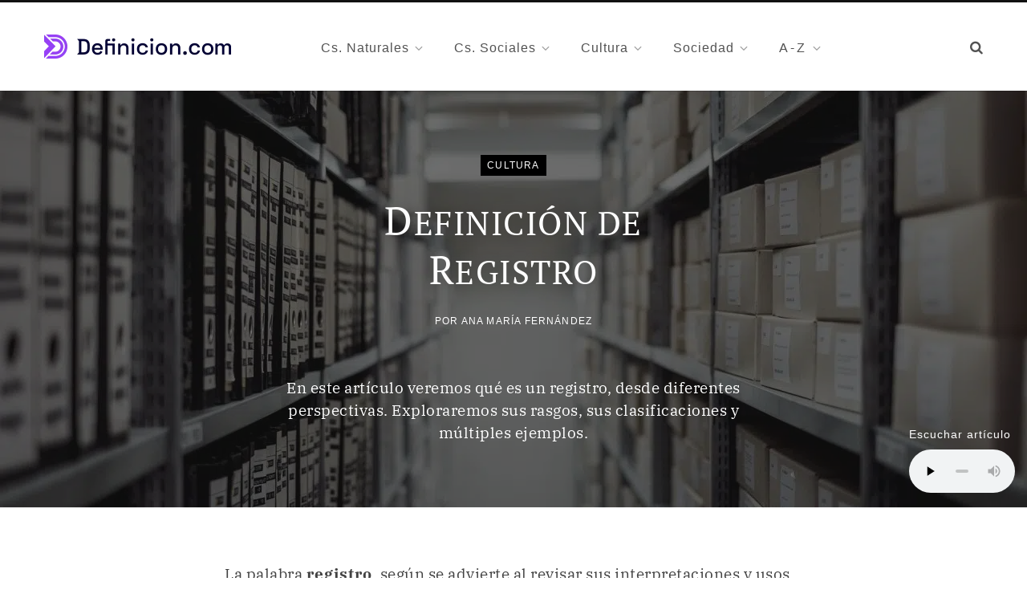

--- FILE ---
content_type: text/html; charset=UTF-8
request_url: https://definicion.com/registro/
body_size: 16215
content:
<!DOCTYPE html>
<html lang="es">

<head>

	<meta charset="UTF-8" />
	<meta http-equiv="x-ua-compatible" content="ie=edge" />
	<meta name="viewport" content="width=device-width, initial-scale=1" />
	<link rel="profile" href="https://gmpg.org/xfn/11" />
	
	<link media="all" href="https://definicion.com/wp-content/cache/autoptimize/css/autoptimize_24ffbaa42c2870fcecf23326e5a0e1e7.css" rel="stylesheet"><title>Definición de registro. Tipos, rasgos y ejemplos</title><link rel="preload" as="font" href="https://definicion.com/wp-content/themes/contentberg/css/icons/fonts/ts-icons.woff2?v1" type="font/woff2" crossorigin="anonymous" />
<meta name='robots' content='max-image-preview:large' />
<style id='wp-img-auto-sizes-contain-inline-css' type='text/css'>
img:is([sizes=auto i],[sizes^="auto," i]){contain-intrinsic-size:3000px 1500px}
/*# sourceURL=wp-img-auto-sizes-contain-inline-css */
</style>




<style id='contentberg-core-inline-css' type='text/css'>
blockquote,
.archive-head .description,
.text,
.post-content,
.entry-content,
.textwidget
 { font-family: "IBM Plex Serif", Georgia, serif; }
.post-title,
.post-title-alt { font-family: "PT Serif", Georgia, serif; }


/*# sourceURL=contentberg-core-inline-css */
</style>



<script type="text/javascript" src="https://definicion.com/wp-includes/js/jquery/jquery.min.js?ver=3.7.1" id="jquery-core-js"></script>


<link rel="canonical" href="https://definicion.com/registro/" />
    <link rel="preload" href="https://definicion.com/wp-content/themes/definicion/fonts/ibmplexserif400.woff2" as="font" type="font/woff2" crossorigin="anonymous">
    <link rel="preload" href="https://definicion.com/wp-content/themes/definicion/fonts/ibmplexserif700.woff2" as="font" type="font/woff2" crossorigin="anonymous">
    <link rel="preload" href="https://definicion.com/wp-content/themes/definicion/fonts/ptserif400.woff2" as="font" type="font/woff2" crossorigin="anonymous">
    <meta name="description" content="En este artículo veremos qué es un registro, desde diferentes perspectivas. Exploraremos sus rasgos, sus clasificaciones y múltiples ejemplos." />
<script>var Sphere_Plugin = {"ajaxurl":"https:\/\/definicion.com\/wp-admin\/admin-ajax.php"};</script>
		<script>
		var BunyadSchemeKey = 'bunyad-scheme';
		(() => {
			const d = document.documentElement;
			const c = d.classList;
			var scheme = localStorage.getItem(BunyadSchemeKey);
			
			if (scheme) {
				d.dataset.origClass = c;
				scheme === 'dark' ? c.remove('s-light', 'site-s-light') : c.remove('s-dark', 'site-s-dark');
				c.add('site-s-' + scheme, 's-' + scheme);
			}
		})();
		</script>
		<link rel="preconnect dns-prefetch" href="https://www.googletagmanager.com">

<!-- Google tag (gtag.js) -->
<script async src="https://www.googletagmanager.com/gtag/js?id=G-K2S7Y3NRG7"></script>
<script>
  window.dataLayer = window.dataLayer || [];
  function gtag(){dataLayer.push(arguments);}
  gtag('js', new Date());

  gtag('config', 'G-K2S7Y3NRG7');
</script>

        <script async src="https://definicion.com/wp-content/cache/autoptimize/js/autoptimize_single_653174a7964a92be57c42016461d1bcf.js"></script>
<link rel="icon" href="https://definicion.com/wp-content/uploads/2021/11/cropped-favicon-big-150x150.png" sizes="32x32" />
<link rel="icon" href="https://definicion.com/wp-content/uploads/2021/11/cropped-favicon-big-300x300.png" sizes="192x192" />
<link rel="apple-touch-icon" href="https://definicion.com/wp-content/uploads/2021/11/cropped-favicon-big-300x300.png" />
<meta name="msapplication-TileImage" content="https://definicion.com/wp-content/uploads/2021/11/cropped-favicon-big-300x300.png" />

<style id='wp-block-heading-inline-css' type='text/css'>
h1:where(.wp-block-heading).has-background,h2:where(.wp-block-heading).has-background,h3:where(.wp-block-heading).has-background,h4:where(.wp-block-heading).has-background,h5:where(.wp-block-heading).has-background,h6:where(.wp-block-heading).has-background{padding:1.25em 2.375em}h1.has-text-align-left[style*=writing-mode]:where([style*=vertical-lr]),h1.has-text-align-right[style*=writing-mode]:where([style*=vertical-rl]),h2.has-text-align-left[style*=writing-mode]:where([style*=vertical-lr]),h2.has-text-align-right[style*=writing-mode]:where([style*=vertical-rl]),h3.has-text-align-left[style*=writing-mode]:where([style*=vertical-lr]),h3.has-text-align-right[style*=writing-mode]:where([style*=vertical-rl]),h4.has-text-align-left[style*=writing-mode]:where([style*=vertical-lr]),h4.has-text-align-right[style*=writing-mode]:where([style*=vertical-rl]),h5.has-text-align-left[style*=writing-mode]:where([style*=vertical-lr]),h5.has-text-align-right[style*=writing-mode]:where([style*=vertical-rl]),h6.has-text-align-left[style*=writing-mode]:where([style*=vertical-lr]),h6.has-text-align-right[style*=writing-mode]:where([style*=vertical-rl]){rotate:180deg}
/*# sourceURL=https://definicion.com/wp-includes/blocks/heading/style.min.css */
</style>
<style id='wp-block-image-inline-css' type='text/css'>
.wp-block-image>a,.wp-block-image>figure>a{display:inline-block}.wp-block-image img{box-sizing:border-box;height:auto;max-width:100%;vertical-align:bottom}@media not (prefers-reduced-motion){.wp-block-image img.hide{visibility:hidden}.wp-block-image img.show{animation:show-content-image .4s}}.wp-block-image[style*=border-radius] img,.wp-block-image[style*=border-radius]>a{border-radius:inherit}.wp-block-image.has-custom-border img{box-sizing:border-box}.wp-block-image.aligncenter{text-align:center}.wp-block-image.alignfull>a,.wp-block-image.alignwide>a{width:100%}.wp-block-image.alignfull img,.wp-block-image.alignwide img{height:auto;width:100%}.wp-block-image .aligncenter,.wp-block-image .alignleft,.wp-block-image .alignright,.wp-block-image.aligncenter,.wp-block-image.alignleft,.wp-block-image.alignright{display:table}.wp-block-image .aligncenter>figcaption,.wp-block-image .alignleft>figcaption,.wp-block-image .alignright>figcaption,.wp-block-image.aligncenter>figcaption,.wp-block-image.alignleft>figcaption,.wp-block-image.alignright>figcaption{caption-side:bottom;display:table-caption}.wp-block-image .alignleft{float:left;margin:.5em 1em .5em 0}.wp-block-image .alignright{float:right;margin:.5em 0 .5em 1em}.wp-block-image .aligncenter{margin-left:auto;margin-right:auto}.wp-block-image :where(figcaption){margin-bottom:1em;margin-top:.5em}.wp-block-image.is-style-circle-mask img{border-radius:9999px}@supports ((-webkit-mask-image:none) or (mask-image:none)) or (-webkit-mask-image:none){.wp-block-image.is-style-circle-mask img{border-radius:0;-webkit-mask-image:url('data:image/svg+xml;utf8,<svg viewBox="0 0 100 100" xmlns="http://www.w3.org/2000/svg"><circle cx="50" cy="50" r="50"/></svg>');mask-image:url('data:image/svg+xml;utf8,<svg viewBox="0 0 100 100" xmlns="http://www.w3.org/2000/svg"><circle cx="50" cy="50" r="50"/></svg>');mask-mode:alpha;-webkit-mask-position:center;mask-position:center;-webkit-mask-repeat:no-repeat;mask-repeat:no-repeat;-webkit-mask-size:contain;mask-size:contain}}:root :where(.wp-block-image.is-style-rounded img,.wp-block-image .is-style-rounded img){border-radius:9999px}.wp-block-image figure{margin:0}.wp-lightbox-container{display:flex;flex-direction:column;position:relative}.wp-lightbox-container img{cursor:zoom-in}.wp-lightbox-container img:hover+button{opacity:1}.wp-lightbox-container button{align-items:center;backdrop-filter:blur(16px) saturate(180%);background-color:#5a5a5a40;border:none;border-radius:4px;cursor:zoom-in;display:flex;height:20px;justify-content:center;opacity:0;padding:0;position:absolute;right:16px;text-align:center;top:16px;width:20px;z-index:100}@media not (prefers-reduced-motion){.wp-lightbox-container button{transition:opacity .2s ease}}.wp-lightbox-container button:focus-visible{outline:3px auto #5a5a5a40;outline:3px auto -webkit-focus-ring-color;outline-offset:3px}.wp-lightbox-container button:hover{cursor:pointer;opacity:1}.wp-lightbox-container button:focus{opacity:1}.wp-lightbox-container button:focus,.wp-lightbox-container button:hover,.wp-lightbox-container button:not(:hover):not(:active):not(.has-background){background-color:#5a5a5a40;border:none}.wp-lightbox-overlay{box-sizing:border-box;cursor:zoom-out;height:100vh;left:0;overflow:hidden;position:fixed;top:0;visibility:hidden;width:100%;z-index:100000}.wp-lightbox-overlay .close-button{align-items:center;cursor:pointer;display:flex;justify-content:center;min-height:40px;min-width:40px;padding:0;position:absolute;right:calc(env(safe-area-inset-right) + 16px);top:calc(env(safe-area-inset-top) + 16px);z-index:5000000}.wp-lightbox-overlay .close-button:focus,.wp-lightbox-overlay .close-button:hover,.wp-lightbox-overlay .close-button:not(:hover):not(:active):not(.has-background){background:none;border:none}.wp-lightbox-overlay .lightbox-image-container{height:var(--wp--lightbox-container-height);left:50%;overflow:hidden;position:absolute;top:50%;transform:translate(-50%,-50%);transform-origin:top left;width:var(--wp--lightbox-container-width);z-index:9999999999}.wp-lightbox-overlay .wp-block-image{align-items:center;box-sizing:border-box;display:flex;height:100%;justify-content:center;margin:0;position:relative;transform-origin:0 0;width:100%;z-index:3000000}.wp-lightbox-overlay .wp-block-image img{height:var(--wp--lightbox-image-height);min-height:var(--wp--lightbox-image-height);min-width:var(--wp--lightbox-image-width);width:var(--wp--lightbox-image-width)}.wp-lightbox-overlay .wp-block-image figcaption{display:none}.wp-lightbox-overlay button{background:none;border:none}.wp-lightbox-overlay .scrim{background-color:#fff;height:100%;opacity:.9;position:absolute;width:100%;z-index:2000000}.wp-lightbox-overlay.active{visibility:visible}@media not (prefers-reduced-motion){.wp-lightbox-overlay.active{animation:turn-on-visibility .25s both}.wp-lightbox-overlay.active img{animation:turn-on-visibility .35s both}.wp-lightbox-overlay.show-closing-animation:not(.active){animation:turn-off-visibility .35s both}.wp-lightbox-overlay.show-closing-animation:not(.active) img{animation:turn-off-visibility .25s both}.wp-lightbox-overlay.zoom.active{animation:none;opacity:1;visibility:visible}.wp-lightbox-overlay.zoom.active .lightbox-image-container{animation:lightbox-zoom-in .4s}.wp-lightbox-overlay.zoom.active .lightbox-image-container img{animation:none}.wp-lightbox-overlay.zoom.active .scrim{animation:turn-on-visibility .4s forwards}.wp-lightbox-overlay.zoom.show-closing-animation:not(.active){animation:none}.wp-lightbox-overlay.zoom.show-closing-animation:not(.active) .lightbox-image-container{animation:lightbox-zoom-out .4s}.wp-lightbox-overlay.zoom.show-closing-animation:not(.active) .lightbox-image-container img{animation:none}.wp-lightbox-overlay.zoom.show-closing-animation:not(.active) .scrim{animation:turn-off-visibility .4s forwards}}@keyframes show-content-image{0%{visibility:hidden}99%{visibility:hidden}to{visibility:visible}}@keyframes turn-on-visibility{0%{opacity:0}to{opacity:1}}@keyframes turn-off-visibility{0%{opacity:1;visibility:visible}99%{opacity:0;visibility:visible}to{opacity:0;visibility:hidden}}@keyframes lightbox-zoom-in{0%{transform:translate(calc((-100vw + var(--wp--lightbox-scrollbar-width))/2 + var(--wp--lightbox-initial-left-position)),calc(-50vh + var(--wp--lightbox-initial-top-position))) scale(var(--wp--lightbox-scale))}to{transform:translate(-50%,-50%) scale(1)}}@keyframes lightbox-zoom-out{0%{transform:translate(-50%,-50%) scale(1);visibility:visible}99%{visibility:visible}to{transform:translate(calc((-100vw + var(--wp--lightbox-scrollbar-width))/2 + var(--wp--lightbox-initial-left-position)),calc(-50vh + var(--wp--lightbox-initial-top-position))) scale(var(--wp--lightbox-scale));visibility:hidden}}
/*# sourceURL=https://definicion.com/wp-includes/blocks/image/style.min.css */
</style>
<style id='wp-block-list-inline-css' type='text/css'>
ol,ul{box-sizing:border-box}:root :where(.wp-block-list.has-background){padding:1.25em 2.375em}
/*# sourceURL=https://definicion.com/wp-includes/blocks/list/style.min.css */
</style>
<style id='wp-block-paragraph-inline-css' type='text/css'>
.is-small-text{font-size:.875em}.is-regular-text{font-size:1em}.is-large-text{font-size:2.25em}.is-larger-text{font-size:3em}.has-drop-cap:not(:focus):first-letter{float:left;font-size:8.4em;font-style:normal;font-weight:100;line-height:.68;margin:.05em .1em 0 0;text-transform:uppercase}body.rtl .has-drop-cap:not(:focus):first-letter{float:none;margin-left:.1em}p.has-drop-cap.has-background{overflow:hidden}:root :where(p.has-background){padding:1.25em 2.375em}:where(p.has-text-color:not(.has-link-color)) a{color:inherit}p.has-text-align-left[style*="writing-mode:vertical-lr"],p.has-text-align-right[style*="writing-mode:vertical-rl"]{rotate:180deg}
/*# sourceURL=https://definicion.com/wp-includes/blocks/paragraph/style.min.css */
</style>
<style id='global-styles-inline-css' type='text/css'>
:root{--wp--preset--aspect-ratio--square: 1;--wp--preset--aspect-ratio--4-3: 4/3;--wp--preset--aspect-ratio--3-4: 3/4;--wp--preset--aspect-ratio--3-2: 3/2;--wp--preset--aspect-ratio--2-3: 2/3;--wp--preset--aspect-ratio--16-9: 16/9;--wp--preset--aspect-ratio--9-16: 9/16;--wp--preset--color--black: #000000;--wp--preset--color--cyan-bluish-gray: #abb8c3;--wp--preset--color--white: #ffffff;--wp--preset--color--pale-pink: #f78da7;--wp--preset--color--vivid-red: #cf2e2e;--wp--preset--color--luminous-vivid-orange: #ff6900;--wp--preset--color--luminous-vivid-amber: #fcb900;--wp--preset--color--light-green-cyan: #7bdcb5;--wp--preset--color--vivid-green-cyan: #00d084;--wp--preset--color--pale-cyan-blue: #8ed1fc;--wp--preset--color--vivid-cyan-blue: #0693e3;--wp--preset--color--vivid-purple: #9b51e0;--wp--preset--gradient--vivid-cyan-blue-to-vivid-purple: linear-gradient(135deg,rgb(6,147,227) 0%,rgb(155,81,224) 100%);--wp--preset--gradient--light-green-cyan-to-vivid-green-cyan: linear-gradient(135deg,rgb(122,220,180) 0%,rgb(0,208,130) 100%);--wp--preset--gradient--luminous-vivid-amber-to-luminous-vivid-orange: linear-gradient(135deg,rgb(252,185,0) 0%,rgb(255,105,0) 100%);--wp--preset--gradient--luminous-vivid-orange-to-vivid-red: linear-gradient(135deg,rgb(255,105,0) 0%,rgb(207,46,46) 100%);--wp--preset--gradient--very-light-gray-to-cyan-bluish-gray: linear-gradient(135deg,rgb(238,238,238) 0%,rgb(169,184,195) 100%);--wp--preset--gradient--cool-to-warm-spectrum: linear-gradient(135deg,rgb(74,234,220) 0%,rgb(151,120,209) 20%,rgb(207,42,186) 40%,rgb(238,44,130) 60%,rgb(251,105,98) 80%,rgb(254,248,76) 100%);--wp--preset--gradient--blush-light-purple: linear-gradient(135deg,rgb(255,206,236) 0%,rgb(152,150,240) 100%);--wp--preset--gradient--blush-bordeaux: linear-gradient(135deg,rgb(254,205,165) 0%,rgb(254,45,45) 50%,rgb(107,0,62) 100%);--wp--preset--gradient--luminous-dusk: linear-gradient(135deg,rgb(255,203,112) 0%,rgb(199,81,192) 50%,rgb(65,88,208) 100%);--wp--preset--gradient--pale-ocean: linear-gradient(135deg,rgb(255,245,203) 0%,rgb(182,227,212) 50%,rgb(51,167,181) 100%);--wp--preset--gradient--electric-grass: linear-gradient(135deg,rgb(202,248,128) 0%,rgb(113,206,126) 100%);--wp--preset--gradient--midnight: linear-gradient(135deg,rgb(2,3,129) 0%,rgb(40,116,252) 100%);--wp--preset--font-size--small: 13px;--wp--preset--font-size--medium: 20px;--wp--preset--font-size--large: 36px;--wp--preset--font-size--x-large: 42px;--wp--preset--spacing--20: 0.44rem;--wp--preset--spacing--30: 0.67rem;--wp--preset--spacing--40: 1rem;--wp--preset--spacing--50: 1.5rem;--wp--preset--spacing--60: 2.25rem;--wp--preset--spacing--70: 3.38rem;--wp--preset--spacing--80: 5.06rem;--wp--preset--shadow--natural: 6px 6px 9px rgba(0, 0, 0, 0.2);--wp--preset--shadow--deep: 12px 12px 50px rgba(0, 0, 0, 0.4);--wp--preset--shadow--sharp: 6px 6px 0px rgba(0, 0, 0, 0.2);--wp--preset--shadow--outlined: 6px 6px 0px -3px rgb(255, 255, 255), 6px 6px rgb(0, 0, 0);--wp--preset--shadow--crisp: 6px 6px 0px rgb(0, 0, 0);}:where(.is-layout-flex){gap: 0.5em;}:where(.is-layout-grid){gap: 0.5em;}body .is-layout-flex{display: flex;}.is-layout-flex{flex-wrap: wrap;align-items: center;}.is-layout-flex > :is(*, div){margin: 0;}body .is-layout-grid{display: grid;}.is-layout-grid > :is(*, div){margin: 0;}:where(.wp-block-columns.is-layout-flex){gap: 2em;}:where(.wp-block-columns.is-layout-grid){gap: 2em;}:where(.wp-block-post-template.is-layout-flex){gap: 1.25em;}:where(.wp-block-post-template.is-layout-grid){gap: 1.25em;}.has-black-color{color: var(--wp--preset--color--black) !important;}.has-cyan-bluish-gray-color{color: var(--wp--preset--color--cyan-bluish-gray) !important;}.has-white-color{color: var(--wp--preset--color--white) !important;}.has-pale-pink-color{color: var(--wp--preset--color--pale-pink) !important;}.has-vivid-red-color{color: var(--wp--preset--color--vivid-red) !important;}.has-luminous-vivid-orange-color{color: var(--wp--preset--color--luminous-vivid-orange) !important;}.has-luminous-vivid-amber-color{color: var(--wp--preset--color--luminous-vivid-amber) !important;}.has-light-green-cyan-color{color: var(--wp--preset--color--light-green-cyan) !important;}.has-vivid-green-cyan-color{color: var(--wp--preset--color--vivid-green-cyan) !important;}.has-pale-cyan-blue-color{color: var(--wp--preset--color--pale-cyan-blue) !important;}.has-vivid-cyan-blue-color{color: var(--wp--preset--color--vivid-cyan-blue) !important;}.has-vivid-purple-color{color: var(--wp--preset--color--vivid-purple) !important;}.has-black-background-color{background-color: var(--wp--preset--color--black) !important;}.has-cyan-bluish-gray-background-color{background-color: var(--wp--preset--color--cyan-bluish-gray) !important;}.has-white-background-color{background-color: var(--wp--preset--color--white) !important;}.has-pale-pink-background-color{background-color: var(--wp--preset--color--pale-pink) !important;}.has-vivid-red-background-color{background-color: var(--wp--preset--color--vivid-red) !important;}.has-luminous-vivid-orange-background-color{background-color: var(--wp--preset--color--luminous-vivid-orange) !important;}.has-luminous-vivid-amber-background-color{background-color: var(--wp--preset--color--luminous-vivid-amber) !important;}.has-light-green-cyan-background-color{background-color: var(--wp--preset--color--light-green-cyan) !important;}.has-vivid-green-cyan-background-color{background-color: var(--wp--preset--color--vivid-green-cyan) !important;}.has-pale-cyan-blue-background-color{background-color: var(--wp--preset--color--pale-cyan-blue) !important;}.has-vivid-cyan-blue-background-color{background-color: var(--wp--preset--color--vivid-cyan-blue) !important;}.has-vivid-purple-background-color{background-color: var(--wp--preset--color--vivid-purple) !important;}.has-black-border-color{border-color: var(--wp--preset--color--black) !important;}.has-cyan-bluish-gray-border-color{border-color: var(--wp--preset--color--cyan-bluish-gray) !important;}.has-white-border-color{border-color: var(--wp--preset--color--white) !important;}.has-pale-pink-border-color{border-color: var(--wp--preset--color--pale-pink) !important;}.has-vivid-red-border-color{border-color: var(--wp--preset--color--vivid-red) !important;}.has-luminous-vivid-orange-border-color{border-color: var(--wp--preset--color--luminous-vivid-orange) !important;}.has-luminous-vivid-amber-border-color{border-color: var(--wp--preset--color--luminous-vivid-amber) !important;}.has-light-green-cyan-border-color{border-color: var(--wp--preset--color--light-green-cyan) !important;}.has-vivid-green-cyan-border-color{border-color: var(--wp--preset--color--vivid-green-cyan) !important;}.has-pale-cyan-blue-border-color{border-color: var(--wp--preset--color--pale-cyan-blue) !important;}.has-vivid-cyan-blue-border-color{border-color: var(--wp--preset--color--vivid-cyan-blue) !important;}.has-vivid-purple-border-color{border-color: var(--wp--preset--color--vivid-purple) !important;}.has-vivid-cyan-blue-to-vivid-purple-gradient-background{background: var(--wp--preset--gradient--vivid-cyan-blue-to-vivid-purple) !important;}.has-light-green-cyan-to-vivid-green-cyan-gradient-background{background: var(--wp--preset--gradient--light-green-cyan-to-vivid-green-cyan) !important;}.has-luminous-vivid-amber-to-luminous-vivid-orange-gradient-background{background: var(--wp--preset--gradient--luminous-vivid-amber-to-luminous-vivid-orange) !important;}.has-luminous-vivid-orange-to-vivid-red-gradient-background{background: var(--wp--preset--gradient--luminous-vivid-orange-to-vivid-red) !important;}.has-very-light-gray-to-cyan-bluish-gray-gradient-background{background: var(--wp--preset--gradient--very-light-gray-to-cyan-bluish-gray) !important;}.has-cool-to-warm-spectrum-gradient-background{background: var(--wp--preset--gradient--cool-to-warm-spectrum) !important;}.has-blush-light-purple-gradient-background{background: var(--wp--preset--gradient--blush-light-purple) !important;}.has-blush-bordeaux-gradient-background{background: var(--wp--preset--gradient--blush-bordeaux) !important;}.has-luminous-dusk-gradient-background{background: var(--wp--preset--gradient--luminous-dusk) !important;}.has-pale-ocean-gradient-background{background: var(--wp--preset--gradient--pale-ocean) !important;}.has-electric-grass-gradient-background{background: var(--wp--preset--gradient--electric-grass) !important;}.has-midnight-gradient-background{background: var(--wp--preset--gradient--midnight) !important;}.has-small-font-size{font-size: var(--wp--preset--font-size--small) !important;}.has-medium-font-size{font-size: var(--wp--preset--font-size--medium) !important;}.has-large-font-size{font-size: var(--wp--preset--font-size--large) !important;}.has-x-large-font-size{font-size: var(--wp--preset--font-size--x-large) !important;}
/*# sourceURL=global-styles-inline-css */
</style>
</head>

<body class="wp-singular post-template-default single single-post postid-61484 single-format-standard wp-theme-contentberg wp-child-theme-definicion no-sidebar lazy-normal layout-creative has-lb">



<div class="main-wrap">

	
		
		
<header id="main-head" class="main-head head-nav-below has-search-modal simple simple-boxed">

	<div class="inner inner-head" data-sticky-bar="smart">
	
		<div class="wrap cf wrap-head">
		
			<div class="left-contain">
				<span class="mobile-nav"><i class="tsi tsi-bars"></i></span>	
			
					<div class="title ts-logo">
		
		<a href="https://definicion.com/" title="Definicion.com" rel="home">
		
					
			<img class="mobile-logo logo-image" src="https://definicion.com/wp-content/uploads/2021/11/logo-retina.png.webp" width="233" height="30" alt="Definicion.com"/>
			
			<img src="https://definicion.com/wp-content/uploads/2021/11/logo-retina.png.webp" class="logo-image" alt="Definicion.com" />

				
		</a>
	
	</div>			
			</div>
				
				
			<div class="navigation-wrap inline">
								
				<nav class="navigation inline simple light" data-sticky-bar="smart">
					<div class="menu-main-menu-container"><ul id="menu-main-menu" class="menu"><li id="menu-item-3672" class="menu-item menu-item-type-taxonomy menu-item-object-category menu-item-has-children menu-cat-47 menu-item-3672"><a href="https://definicion.com/categoria/cs-naturales/"><span>Cs. Naturales</span></a>
<ul class="sub-menu">
	<li id="menu-item-3673" class="menu-item menu-item-type-taxonomy menu-item-object-category menu-cat-48 menu-item-3673"><a href="https://definicion.com/categoria/cs-naturales/anatomia/"><span>Anatomía</span></a></li>
	<li id="menu-item-3674" class="menu-item menu-item-type-taxonomy menu-item-object-category menu-cat-51 menu-item-3674"><a href="https://definicion.com/categoria/cs-naturales/astronomia/"><span>Astronomía</span></a></li>
	<li id="menu-item-3675" class="menu-item menu-item-type-taxonomy menu-item-object-category menu-cat-52 menu-item-3675"><a href="https://definicion.com/categoria/cs-naturales/biologia/"><span>Biología</span></a></li>
	<li id="menu-item-3676" class="menu-item menu-item-type-taxonomy menu-item-object-category menu-cat-49 menu-item-3676"><a href="https://definicion.com/categoria/cs-naturales/fauna/"><span>Fauna</span></a></li>
	<li id="menu-item-3677" class="menu-item menu-item-type-taxonomy menu-item-object-category menu-cat-53 menu-item-3677"><a href="https://definicion.com/categoria/cs-naturales/fisica/"><span>Física</span></a></li>
	<li id="menu-item-3678" class="menu-item menu-item-type-taxonomy menu-item-object-category menu-cat-50 menu-item-3678"><a href="https://definicion.com/categoria/cs-naturales/flora/"><span>Flora</span></a></li>
	<li id="menu-item-3679" class="menu-item menu-item-type-taxonomy menu-item-object-category menu-cat-54 menu-item-3679"><a href="https://definicion.com/categoria/cs-naturales/geologia/"><span>Geología</span></a></li>
	<li id="menu-item-3680" class="menu-item menu-item-type-taxonomy menu-item-object-category menu-cat-55 menu-item-3680"><a href="https://definicion.com/categoria/cs-naturales/matematica/"><span>Matemática</span></a></li>
	<li id="menu-item-3681" class="menu-item menu-item-type-taxonomy menu-item-object-category menu-cat-56 menu-item-3681"><a href="https://definicion.com/categoria/cs-naturales/quimica/"><span>Química</span></a></li>
</ul>
</li>
<li id="menu-item-3682" class="menu-item menu-item-type-taxonomy menu-item-object-category menu-item-has-children menu-cat-57 menu-item-3682"><a href="https://definicion.com/categoria/cs-sociales/"><span>Cs. Sociales</span></a>
<ul class="sub-menu">
	<li id="menu-item-3683" class="menu-item menu-item-type-taxonomy menu-item-object-category menu-cat-58 menu-item-3683"><a href="https://definicion.com/categoria/cs-sociales/antropologia/"><span>Antropología</span></a></li>
	<li id="menu-item-3684" class="menu-item menu-item-type-taxonomy menu-item-object-category menu-cat-59 menu-item-3684"><a href="https://definicion.com/categoria/cs-sociales/derecho/"><span>Derecho</span></a></li>
	<li id="menu-item-3685" class="menu-item menu-item-type-taxonomy menu-item-object-category menu-cat-60 menu-item-3685"><a href="https://definicion.com/categoria/cs-sociales/educacion/"><span>Educación</span></a></li>
	<li id="menu-item-3686" class="menu-item menu-item-type-taxonomy menu-item-object-category menu-cat-61 menu-item-3686"><a href="https://definicion.com/categoria/cs-sociales/filosofia/"><span>Filosofía</span></a></li>
	<li id="menu-item-3687" class="menu-item menu-item-type-taxonomy menu-item-object-category menu-cat-62 menu-item-3687"><a href="https://definicion.com/categoria/cs-sociales/geografia/"><span>Geografía</span></a></li>
	<li id="menu-item-3688" class="menu-item menu-item-type-taxonomy menu-item-object-category menu-cat-63 menu-item-3688"><a href="https://definicion.com/categoria/cs-sociales/historia/"><span>Historia</span></a></li>
	<li id="menu-item-3689" class="menu-item menu-item-type-taxonomy menu-item-object-category menu-cat-64 menu-item-3689"><a href="https://definicion.com/categoria/cs-sociales/sociologia/"><span>Sociología</span></a></li>
</ul>
</li>
<li id="menu-item-3690" class="menu-item menu-item-type-taxonomy menu-item-object-category current-post-ancestor current-menu-parent current-post-parent menu-item-has-children menu-cat-27 menu-item-3690"><a href="https://definicion.com/categoria/cultura/"><span>Cultura</span></a>
<ul class="sub-menu">
	<li id="menu-item-3691" class="menu-item menu-item-type-taxonomy menu-item-object-category menu-cat-28 menu-item-3691"><a href="https://definicion.com/categoria/cultura/arquitectura/"><span>Arquitectura</span></a></li>
	<li id="menu-item-3692" class="menu-item menu-item-type-taxonomy menu-item-object-category menu-cat-29 menu-item-3692"><a href="https://definicion.com/categoria/cultura/arte/"><span>Arte</span></a></li>
	<li id="menu-item-3693" class="menu-item menu-item-type-taxonomy menu-item-object-category current-post-ancestor current-menu-parent current-post-parent menu-cat-30 menu-item-3693"><a href="https://definicion.com/categoria/cultura/cultura-general/"><span>Cultura general</span></a></li>
	<li id="menu-item-3694" class="menu-item menu-item-type-taxonomy menu-item-object-category menu-cat-35 menu-item-3694"><a href="https://definicion.com/categoria/cultura/diseno/"><span>Diseño</span></a></li>
	<li id="menu-item-3695" class="menu-item menu-item-type-taxonomy menu-item-object-category menu-cat-31 menu-item-3695"><a href="https://definicion.com/categoria/cultura/lengua/"><span>Lengua</span></a></li>
	<li id="menu-item-3696" class="menu-item menu-item-type-taxonomy menu-item-object-category menu-cat-32 menu-item-3696"><a href="https://definicion.com/categoria/cultura/literatura/"><span>Literatura</span></a></li>
	<li id="menu-item-3697" class="menu-item menu-item-type-taxonomy menu-item-object-category menu-cat-33 menu-item-3697"><a href="https://definicion.com/categoria/cultura/mitologia/"><span>Mitología</span></a></li>
	<li id="menu-item-3698" class="menu-item menu-item-type-taxonomy menu-item-object-category menu-cat-34 menu-item-3698"><a href="https://definicion.com/categoria/cultura/musica/"><span>Música</span></a></li>
</ul>
</li>
<li id="menu-item-3699" class="menu-item menu-item-type-taxonomy menu-item-object-category menu-item-has-children menu-cat-36 menu-item-3699"><a href="https://definicion.com/categoria/sociedad/"><span>Sociedad</span></a>
<ul class="sub-menu">
	<li id="menu-item-4330" class="menu-item menu-item-type-taxonomy menu-item-object-category menu-cat-79 menu-item-4330"><a href="https://definicion.com/categoria/sociedad/alimentacion/"><span>Alimentación</span></a></li>
	<li id="menu-item-3700" class="menu-item menu-item-type-taxonomy menu-item-object-category menu-cat-38 menu-item-3700"><a href="https://definicion.com/categoria/sociedad/deporte/"><span>Deporte</span></a></li>
	<li id="menu-item-3701" class="menu-item menu-item-type-taxonomy menu-item-object-category menu-cat-44 menu-item-3701"><a href="https://definicion.com/categoria/sociedad/ecologia/"><span>Ecología</span></a></li>
	<li id="menu-item-3702" class="menu-item menu-item-type-taxonomy menu-item-object-category menu-cat-39 menu-item-3702"><a href="https://definicion.com/categoria/sociedad/economia/"><span>Economía</span></a></li>
	<li id="menu-item-3703" class="menu-item menu-item-type-taxonomy menu-item-object-category menu-cat-46 menu-item-3703"><a href="https://definicion.com/categoria/sociedad/entretenimiento/"><span>Entretenimiento</span></a></li>
	<li id="menu-item-3704" class="menu-item menu-item-type-taxonomy menu-item-object-category menu-cat-37 menu-item-3704"><a href="https://definicion.com/categoria/sociedad/espiritualidad/"><span>Espiritualidad</span></a></li>
	<li id="menu-item-3705" class="menu-item menu-item-type-taxonomy menu-item-object-category menu-cat-65 menu-item-3705"><a href="https://definicion.com/categoria/sociedad/laboral/"><span>Laboral</span></a></li>
	<li id="menu-item-3706" class="menu-item menu-item-type-taxonomy menu-item-object-category menu-cat-45 menu-item-3706"><a href="https://definicion.com/categoria/sociedad/politica/"><span>Política</span></a></li>
	<li id="menu-item-3707" class="menu-item menu-item-type-taxonomy menu-item-object-category menu-cat-41 menu-item-3707"><a href="https://definicion.com/categoria/sociedad/psicologia/"><span>Psicología</span></a></li>
	<li id="menu-item-3708" class="menu-item menu-item-type-taxonomy menu-item-object-category menu-cat-42 menu-item-3708"><a href="https://definicion.com/categoria/sociedad/salud/"><span>Salud</span></a></li>
	<li id="menu-item-3709" class="menu-item menu-item-type-taxonomy menu-item-object-category menu-cat-40 menu-item-3709"><a href="https://definicion.com/categoria/sociedad/tecnologia/"><span>Tecnología</span></a></li>
	<li id="menu-item-3710" class="menu-item menu-item-type-taxonomy menu-item-object-category menu-cat-43 menu-item-3710"><a href="https://definicion.com/categoria/sociedad/valores/"><span>Valores</span></a></li>
</ul>
</li>
<li id="menu-item-3804" class="menu-item menu-item-type-custom menu-item-object-custom menu-item-has-children menu-item-3804"><a href="#"><span>A-Z</span></a>
<ul class="sub-menu">
	<li id="menu-item-3805" class="menu-item menu-item-type-custom menu-item-object-custom menu-item-has-children menu-item-3805"><a href="#"><span>A-I</span></a>
	<ul class="sub-menu">
		<li id="menu-item-3809" class="menu-item menu-item-type-custom menu-item-object-custom menu-item-3809"><a href="https://definicion.com/a-letra/"><span>A</span></a></li>
		<li id="menu-item-3810" class="menu-item menu-item-type-custom menu-item-object-custom menu-item-3810"><a href="https://definicion.com/b-letra/"><span>B</span></a></li>
		<li id="menu-item-3811" class="menu-item menu-item-type-custom menu-item-object-custom menu-item-3811"><a href="https://definicion.com/c-letra/"><span>C</span></a></li>
		<li id="menu-item-3812" class="menu-item menu-item-type-custom menu-item-object-custom menu-item-3812"><a href="https://definicion.com/d-letra/"><span>D</span></a></li>
		<li id="menu-item-3813" class="menu-item menu-item-type-custom menu-item-object-custom menu-item-3813"><a href="https://definicion.com/e-letra/"><span>E</span></a></li>
		<li id="menu-item-3814" class="menu-item menu-item-type-custom menu-item-object-custom menu-item-3814"><a href="https://definicion.com/f-letra/"><span>F</span></a></li>
		<li id="menu-item-3815" class="menu-item menu-item-type-custom menu-item-object-custom menu-item-3815"><a href="https://definicion.com/g-letra/"><span>G</span></a></li>
		<li id="menu-item-3816" class="menu-item menu-item-type-custom menu-item-object-custom menu-item-3816"><a href="https://definicion.com/h-letra/"><span>H</span></a></li>
		<li id="menu-item-3817" class="menu-item menu-item-type-custom menu-item-object-custom menu-item-3817"><a href="https://definicion.com/i-letra/"><span>I</span></a></li>
	</ul>
</li>
	<li id="menu-item-3818" class="menu-item menu-item-type-custom menu-item-object-custom menu-item-has-children menu-item-3818"><a href="#"><span>J-Q</span></a>
	<ul class="sub-menu">
		<li id="menu-item-3820" class="menu-item menu-item-type-custom menu-item-object-custom menu-item-3820"><a href="https://definicion.com/j-letra/"><span>J</span></a></li>
		<li id="menu-item-3821" class="menu-item menu-item-type-custom menu-item-object-custom menu-item-3821"><a href="https://definicion.com/k-letra/"><span>K</span></a></li>
		<li id="menu-item-3822" class="menu-item menu-item-type-custom menu-item-object-custom menu-item-3822"><a href="https://definicion.com/l-letra/"><span>L</span></a></li>
		<li id="menu-item-3823" class="menu-item menu-item-type-custom menu-item-object-custom menu-item-3823"><a href="https://definicion.com/m-letra/"><span>M</span></a></li>
		<li id="menu-item-3824" class="menu-item menu-item-type-custom menu-item-object-custom menu-item-3824"><a href="https://definicion.com/n-letra/"><span>N</span></a></li>
		<li id="menu-item-3825" class="menu-item menu-item-type-custom menu-item-object-custom menu-item-3825"><a href="https://definicion.com/enie-letra/"><span>Ñ</span></a></li>
		<li id="menu-item-3826" class="menu-item menu-item-type-custom menu-item-object-custom menu-item-3826"><a href="https://definicion.com/o-letra/"><span>O</span></a></li>
		<li id="menu-item-3827" class="menu-item menu-item-type-custom menu-item-object-custom menu-item-3827"><a href="https://definicion.com/p-letra/"><span>P</span></a></li>
		<li id="menu-item-3828" class="menu-item menu-item-type-custom menu-item-object-custom menu-item-3828"><a href="https://definicion.com/q-letra/"><span>Q</span></a></li>
	</ul>
</li>
	<li id="menu-item-3819" class="menu-item menu-item-type-custom menu-item-object-custom menu-item-has-children menu-item-3819"><a href="#"><span>R-Z</span></a>
	<ul class="sub-menu">
		<li id="menu-item-3829" class="menu-item menu-item-type-custom menu-item-object-custom menu-item-3829"><a href="https://definicion.com/r-letra/"><span>R</span></a></li>
		<li id="menu-item-3830" class="menu-item menu-item-type-custom menu-item-object-custom menu-item-3830"><a href="https://definicion.com/s-letra/"><span>S</span></a></li>
		<li id="menu-item-3831" class="menu-item menu-item-type-custom menu-item-object-custom menu-item-3831"><a href="https://definicion.com/t-letra/"><span>T</span></a></li>
		<li id="menu-item-3832" class="menu-item menu-item-type-custom menu-item-object-custom menu-item-3832"><a href="https://definicion.com/u-letra/"><span>U</span></a></li>
		<li id="menu-item-3833" class="menu-item menu-item-type-custom menu-item-object-custom menu-item-3833"><a href="https://definicion.com/v-letra/"><span>V</span></a></li>
		<li id="menu-item-3834" class="menu-item menu-item-type-custom menu-item-object-custom menu-item-3834"><a href="https://definicion.com/w-letra/"><span>W</span></a></li>
		<li id="menu-item-3835" class="menu-item menu-item-type-custom menu-item-object-custom menu-item-3835"><a href="https://definicion.com/x-letra/"><span>X</span></a></li>
		<li id="menu-item-3836" class="menu-item menu-item-type-custom menu-item-object-custom menu-item-3836"><a href="https://definicion.com/y-letra/"><span>Y</span></a></li>
		<li id="menu-item-3837" class="menu-item menu-item-type-custom menu-item-object-custom menu-item-3837"><a href="https://definicion.com/z-letra/"><span>Z</span></a></li>
	</ul>
</li>
</ul>
</li>
</ul></div>				</nav>
				
							</div>
			
			<div class="actions">
			
				
								
								
					<a href="#" title="Buscar" class="search-link"><i class="tsi tsi-search"></i></a>
									
				
							
			</div>

		</div>
	</div>

</header> <!-- .main-head -->	
		
	
<div class="single-creative css-parallax">

	<div class="cf">
		
	<div class="featured">
	
				
					
			<a href="https://definicion.com/wp-content/uploads/2022/12/registro.jpg" class="image-link"><img width="1920" height="1280" src="https://definicion.com/wp-content/uploads/2022/12/registro.jpg.webp" class="attachment-full size-full wp-post-image" alt="" title="registro" sizes="100vw" decoding="async" fetchpriority="high" srcset="https://definicion.com/wp-content/uploads/2022/12/registro.jpg.webp 1920w, https://definicion.com/wp-content/uploads/2022/12/registro-600x400.jpg.webp 600w, https://definicion.com/wp-content/uploads/2022/12/registro-1280x853.jpg.webp 1280w, https://definicion.com/wp-content/uploads/2022/12/registro-270x180.jpg.webp 270w" />			</a>
			
				
		<div class="overlay post-meta the-post-meta">
		
			<span class="post-cat">					
		<a href="https://definicion.com/categoria/cultura/" class="category">Cultura</a>

		</span>
			
			<h1 class="post-title">Definici&oacute;n de <span class="post-title-def">registro</span></h1> 

			<span class="post-by meta-item">Por 
				<span>Ana María Fernández</span>
			</span>

						
			<span class="introdef">En este artículo veremos qué es un registro, desde diferentes perspectivas. Exploraremos sus rasgos, sus clasificaciones y múltiples ejemplos.</span></div>
        
        <style>
        tr:nth-child(2n+1) td {background:transparent}
        #audio-div {position: absolute;	bottom: 0;	right: 0;color: #fff;z-index:3;letter-spacing:1px}
        #amazon-polly-audio-tab {border:0}
        #escuchar {vertical-align: super;}
        @media only screen and (max-width: 768px) {
            #audio-div {position: relative;color:#000}
            
            #post-61484 {margin-top:120px}
            .margincero{margin-top:0px !important}
            }
        
        .sticky-audio{position:-webkit-sticky !important; position:fixed !important; bottom:0 !important;left:0 !important;z-index:99 !important;width:50%}
</style>
        <script>
          function change_css(){
           //alert("hola"); 
           document.getElementById("audio-div").classList.add("sticky-audio");
           document.getElementById("escuchar").style.display = "none";
           document.getElementById("post-61484").classList.add("margincero");
       
      
        }
</script>
 <div id="audio-div">
        <table id="amazon-polly-audio-table">
						<tr>
						<td id="amazon-polly-audio-tab">
							<div id="amazon-ai-player-label"></div>
							<div id="amazon-ai-player-container"> <span id="escuchar">Escuchar art&iacute;culo</span> 
			<audio onplay="change_css();" class="amazon-ai-player" id="amazon-ai-player" preload="none" controls controlsList="nodownload" >
				<source type="audio/mpeg" src="https://s3.us-east-1.amazonaws.com/audio-for-wordpress-285391589698f179acccf1067e091fae1f73e11e/2022/12/amazon_polly_61484.mp3?version=1674680419">
			</audio>
		</div>
							<div id="amazon-polly-subscribe-tab"></div>
							<div id="amazon-polly-by-tab"></div>
						</td>
						</tr>
					</table>
                    </div>
                    <div style="clear:both"></div>
                    			
		
		
	</div>	</div>
	
	<div class="main wrap">
	
		<div id="post-61484" class="the-post-modern post-61484 post type-post status-publish format-standard has-post-thumbnail category-cultura category-cultura-general">
	
		<div class="ts-row cf">
			<div class="col-8 main-content cf">
				
				<article class="the-post">
					
								
		
		<div class="post-content description cf entry-content content-spacious-full">


			<p>La palabra <strong>registro</strong>, según se advierte al revisar sus interpretaciones y usos en español, alude tanto a la<strong> acción como al efecto</strong> de registrar, es decir, de dejar <strong>documentado</strong> o plasmado algo relevante para poder volver a examinarlo cuando sea necesario. </p><div class="adx">
        <div id="div-gpt-ad-1693088132074-0" style="min-height: 280px"></div>
        </div>
        
        <p>Por este motivo, se vincula con todos aquellos dispositivos y <strong>elementos </strong>en los cuales, o gracias a los cuales, la información importante queda <strong>grabada</strong>. </p><p>Tiene, sin embargo, un sentido diferente dentro del ámbito de la <strong>música</strong>, ya que los registros son las partes en que las escalas musicales se dividen. También, cuando se piensa en este concepto desde la <strong>lingüística</strong>, es la manera que alguien adopta para <strong>expresarse </strong>en función de uno u otro contexto. </p><p>El vocablo deriva del latín <em><strong>regerĕre</strong></em>, empleado en el Derecho, y servía como indicación de <strong><em>transcribir</em> </strong>o <em><strong>consignar</strong></em>. Tenía, incluso, un sustantivo designado, <em>regesta</em>, que se aprovechaba para señalar <em>registro</em> o <em>memoria</em>. </p><figure class="wp-block-image alignwide size-full"><img decoding="async" width="1280" height="853" src="https://definicion.com/wp-content/uploads/2022/12/registro-documentos.jpg.webp" alt="Registro de documentos" class="wp-image-61487" srcset="https://definicion.com/wp-content/uploads/2022/12/registro-documentos.jpg.webp 1280w, https://definicion.com/wp-content/uploads/2022/12/registro-documentos-600x400.jpg.webp 600w, https://definicion.com/wp-content/uploads/2022/12/registro-documentos-270x180.jpg.webp 270w" sizes="(max-width: 1280px) 100vw, 1280px" /><figcaption class="wp-element-caption">El registro es el modo gracias al cual la información valiosa queda grabada sin perderse. </figcaption></figure><div class="listado-temas">
            <h3 class="wp-block-heading">&Iacute;ndice de temas</h3>
    <div class="list-temas">
    <a href="#su-vinculo-con-la-documentacion"><div class="num-temas">
            <h3>Su vínculo con la documentación</h3>
        </div></a>
            <a href="#en-la-musica"><div class="num-temas">
            <h3>En la música</h3>
        </div></a>
            <div class="sublistado-temas">
                <a href="#voz-de-cabeza"><div class="abc-temas">
            <h3>Voz de cabeza</h3>
        </div></a>
            <a href="#voz-de-pecho"><div class="abc-temas">
            <h3>Voz de pecho</h3>
        </div></a>
            <a href="#voz-de-silbido"><div class="abc-temas">
            <h3>Voz de silbido</h3>
        </div></a>
            </div><a href="#en-linguistica"><div class="num-temas">
            <h3>En lingüística</h3>
        </div></a>
            <a href="#otros-usos"><div class="num-temas">
            <h3>Otros usos</h3>
        </div></a>
            
        </div>
</div>

<div class="adx">
<div id="div-gpt-ad-1693088132075-0" style="min-height: 90px"></div>
  </div><h2 id="su-vinculo-con-la-documentacion">Su vínculo con la documentación. </h2><p>La noción de registro o registros también se asocia al plano de la <strong>documentación</strong>, el <strong>archivo</strong>, al almacenamiento y guardado de información. </p><p>Por una parte, y en tanto en cuanto espacio de almacenamiento, un registro puede ser un espacio físico constituido en un edificio, ya sea privado o público. Puede ser, de igual modo, una base de datos <em>online </em>a la que se accede únicamente a través de una computadora e Internet. </p><p>Por otro lado, si se considera al registro como la base de datos específica, se lo define como un conjunto de datos <strong>organizados </strong>y unificados. </p><p>Esto permite poder <strong>acudir a ellos</strong> para realizar una determinada operación. Es muy frecuente su empleo en el ámbito de la <strong>informática</strong>, donde los registros <em>son</em> una base de datos y se consideran un ente unificado. </p><p>Esta unificación resulta en que esos datos están reunidos de esa manera porque comparten<strong> características</strong>. Por ejemplo, son <strong>números </strong>que describen una situación semejante (como ocurre con un listado de precios). Es muy común, para esta circunstancia, hacer uso de registros como <strong>tablas</strong>, a fin de estructurar estos datos de dos maneras: </p><ul class="wp-block-list"><li>en sentido vertical, lo que se conoce como <strong>columnas</strong></li><li>de forma horizontal (<strong>filas</strong>)</li></ul><p>Los registros de datos permiten que, al estar organizados, sea mucho más sencillo <em>leer</em> esas tablas. A cada fila y a cada columna le corresponde una <strong>denominación </strong>para <strong>identificarla </strong>(un número, una letra, una etiqueta). </p><div class="wp-block-image"><figure class="aligncenter size-full"><img loading="lazy" decoding="async" width="1280" height="960" src="https://definicion.com/wp-content/uploads/2022/12/registro-tabla.jpg.webp" alt="Lectura de documentos" class="wp-image-61488" srcset="https://definicion.com/wp-content/uploads/2022/12/registro-tabla.jpg.webp 1280w, https://definicion.com/wp-content/uploads/2022/12/registro-tabla-600x450.jpg.webp 600w" sizes="auto, (max-width: 1280px) 100vw, 1280px" /><figcaption class="wp-element-caption">Los registros que se efectúan en tablas organizan la información de manera más simple de leer. </figcaption></figure></div><p>Existen, además de las tablas de datos, múltiples recursos para poder <strong>registrar </strong>contenido: </p><ul class="wp-block-list"><li><strong>Catálogos</strong>: permiten conocer, en una base de datos, todos los documentos que allí existen, independientemente de su <strong>formato </strong>(físico o virtual) o del <strong>tipo </strong>de texto (un libro, una <strong>novela</strong>, una tesis doctoral, una revista especializada). </li><li><strong>Índices</strong>: los índices dan la chance de registrar, a partir de un conjunto de documentos, los ítems o conceptos más <strong>relevantes</strong> en ellos. De este modo, si alguien busca un libro que aborde un tópico o concepto en particular, puede recurrir a este formato para hallarlo<strong> rápidamente</strong>. </li><li><strong>Inventarios</strong>: muchas veces se emplean para registrar qué tipo de información abarca cada documento. Funciona como una <strong>síntesis breve</strong> y escueta del contenido de cada texto para que quien lo <strong>consulte </strong>sepa, a grandes rasgos, qué va a encontrar en él. </li></ul><p>Hay otros elementos, como <strong>guías o listas,</strong> que permiten organizar la información por orden alfabético o numérico, y se obtiene así el registro de datos. </p><h2 class="wp-block-heading" id="en-la-musica">En la música. </h2><p>En el ámbito de la música se denomina registro al modo en el que <strong>vibran </strong>determinadas partes del <strong>aparato fonador</strong> y otras cuando un sonido se produce. </p><p>La <strong>voz </strong>de las personas puede clasificarse dentro de tres grandes registros: </p><h3 class="wp-block-heading" id="voz-de-cabeza">Voz de cabeza. </h3><p>Como el nombre lo sugiere, la voz de cabeza se percibe, para el sujeto, en la <strong>zona superior</strong> del cuerpo: cabeza, frente y rostro. Es también denominado registro superior, y es el lugar al que se recurre cuando alguien empieza a alcanzar <strong>notas más altas</strong>. </p><p>La clasificación de <em>«de cabeza»</em> surge como resultado de que las <strong>vibraciones </strong>se centran más bien en el sector de la cabeza y el cráneo. Cabe destacar que esto no significa que se emplea <em>un</em> tipo de registro (cabeza, pecho, u otros), sino que puede<strong> pasarse de uno a otro</strong> y, para reconocerlo, es importante tener en cuenta dónde suceden las vibraciones. </p><p>Suele asociarse la voz de cabeza con <strong>notas agudas</strong> (incluso, con voz de mujer): los especialistas señalan que, si bien es cierto que históricamente se han vinculado ambos aspectos, esto puede cambiar de una persona a otra. </p><div class="wp-block-image"><figure class="aligncenter size-full"><img loading="lazy" decoding="async" width="1280" height="853" src="https://definicion.com/wp-content/uploads/2022/12/registro-voz.jpg.webp" alt="Registro vocal" class="wp-image-61489" srcset="https://definicion.com/wp-content/uploads/2022/12/registro-voz.jpg.webp 1280w, https://definicion.com/wp-content/uploads/2022/12/registro-voz-600x400.jpg.webp 600w, https://definicion.com/wp-content/uploads/2022/12/registro-voz-270x180.jpg.webp 270w" sizes="auto, (max-width: 1280px) 100vw, 1280px" /><figcaption class="wp-element-caption">Los cantantes manejan diferentes registros que entrenan de manera ardua. </figcaption></figure></div><h3 class="wp-block-heading" id="voz-de-pecho">Voz de pecho. </h3><p>De igual modo que la denominada <em>voz de cabeza</em> resuena en la parte superior, la voz de pecho se caracteriza por vibraciones en la <strong>zona del tronco</strong>. De modo general, ha sido considerada como el registro más común dentro del género masculino (las <strong>voces</strong> de los hombres tienden a ser más <strong>gruesas</strong> que las de las mujeres). Sin embargo, son también el rango en el que las voces de cantantes contralto se ubican. </p><h3 class="wp-block-heading" id="voz-de-silbido">Voz de silbido. </h3><p>El registro de silbido es uno de los más <strong>peculiares </strong>que la voz humana es capaz de producir. También denominada<strong> <em>voz tiple</em></strong>, se diferencia de los otros dos registros ya que las notas musicales que se alcanzan son muy <strong>agudas</strong>. </p><p>Este registro a menudo se confunde con el <strong>falsete</strong>: no son lo mismo, ya que el falsete es una técnica que comenzó aplicándose para imitar el <strong>timbre agudo </strong>de las mujeres (que en aquellos momentos no estaban admitidas en los coros). Posteriormente, se convirtió en una técnica que cualquier cantante (hombre o mujer) puede realizar con entrenamiento. </p><h2 class="wp-block-heading" id="en-linguistica">En lingüística. </h2><p>En la lingüística, el registro es la manifestación lingüística que resulta de considerar factores <strong>contextuales</strong>: </p><ul class="wp-block-list"><li><strong>entorno </strong>social en el que nos encontramos</li><li>familiaridad con otra persona</li></ul><p>De este modo, los dos registros más reconocidos son el registro <strong>formal</strong> y el <strong>informal</strong>. El primero se emplea en contextos donde la seriedad y la <strong>distancia </strong>son elementales, y a menudo esto se vincula con posiciones de <strong>jerarquía </strong>(jefe y empleado, o adulto y joven). </p><p>El informal, por el contrario, denota una <strong>familiaridad </strong>y cercanía entre los interlocutores, por lo que el registro cuidadoso no es elemental en esa interacción. </p><h2 class="wp-block-heading" id="otros-usos">Otros usos. </h2><div class="wp-block-image"><figure class="aligncenter size-full"><img loading="lazy" decoding="async" width="1280" height="853" src="https://definicion.com/wp-content/uploads/2022/12/registro-automovil.jpg.webp" alt="Registro o licencia" class="wp-image-61490" srcset="https://definicion.com/wp-content/uploads/2022/12/registro-automovil.jpg.webp 1280w, https://definicion.com/wp-content/uploads/2022/12/registro-automovil-600x400.jpg.webp 600w, https://definicion.com/wp-content/uploads/2022/12/registro-automovil-270x180.jpg.webp 270w" sizes="auto, (max-width: 1280px) 100vw, 1280px" /><figcaption class="wp-element-caption">El registro de conducir es un elemento imprescindible para todo aquel que maneja un vehículo. </figcaption></figure></div><p>Existen otros usos del término <em>registro</em>: </p><ul class="wp-block-list"><li><strong>Registro civil</strong>: esta institución sirve como un instrumento gracias al cual se constata tanto la <strong>identidad </strong>de las personas de una jurisdicción como aspectos relativos a su estado civil. </li><li><strong>Registro de conducir</strong>: este documento es el que indica que alguien está efectivamente <strong>autorizado </strong>para poder conducir un vehículo. Es un documento obligatorio que se debe llevar cada vez que se conduce. Cabe destacar que estos registros tienen una<strong> fecha de caducidad</strong>, y es importante que se renueve la licencia (como también se lo conoce) para continuar manejando; de lo contrario, <strong>puede contraerse alguna multa</strong>. </li></ul><p>Otros dos conceptos comunes son, por una parte, el<strong> registro de actos de última voluntad</strong>. Este es un tipo de certificado que las personas que han fallecido han elaborado y firmado con antelación para constatar que cuentan con un <strong><a href="https://definicion.com/testamento/">testamento</a> </strong>que debe respetarse. </p><p>Esta clase de documentos son relevantes al momento de considerar quiénes son los <strong>herederos </strong>en un testamento. Puede ocurrir que un individuo haya realizado diferentes testamentos; se suele considerar como válido el<strong> más reciente</strong>. </p><p>Finalmente, el <strong>registro de propiedad intelectual </strong>es la protección que el autor de una obra tiene respecto de esa producción. La creación puede ser un <strong>texto literario</strong>, un material científico, un invento, una propuesta artística, etc. Quien <strong>infringe </strong>esta norma (sin dar el crédito a la persona que lo ha hecho), puede ser multado. </p><h3>Citar este art&iacute;culo</h3><p>Fern&aacute;ndez, A. M. (8 de diciembre de 2022). <em>Definición de registro. Tipos, rasgos y ejemplos</em>. Definicion.com. https://definicion.com/registro/</p><div class="posts-relacionados">

<h3>Ahora sigue con:</h3>
<ul>
<li><a href="https://definicion.com/documento/">documento</a></li>
<li><a href="https://definicion.com/informe/">informe</a></li>

</ul>
</div>				
		</div><!-- .post-content -->
		
		<div class="the-post-foot cf">
		
						
			<div class="tag-share cf">
				
				
											<div class="post-share">
					
						
			<div class="post-share-icons cf">
			
				<span class="counters">

													
		<a href="#" class="likes-count tsi tsi-heart-o" data-id="61484" title=""><span class="number">0</span></a>
		
												
				</span>

								
					<a href="https://www.facebook.com/sharer.php?u=https%3A%2F%2Fdefinicion.com%2Fregistro%2F" class="link facebook" target="_blank" title="Facebook"><i class="tsi tsi-tsi tsi-facebook"></i></a>
						
								
					<a href="https://twitter.com/intent/tweet?url=https%3A%2F%2Fdefinicion.com%2Fregistro%2F&#038;text=registro" class="link twitter" target="_blank" title="Twitter"><i class="tsi tsi-tsi tsi-twitter"></i></a>
						
								
					<a href="https://www.linkedin.com/shareArticle?mini=true&#038;url=https%3A%2F%2Fdefinicion.com%2Fregistro%2F" class="link linkedin" target="_blank" title="LinkedIn"><i class="tsi tsi-tsi tsi-linkedin"></i></a>
						
								
					<a href="https://pinterest.com/pin/create/button/?url=https%3A%2F%2Fdefinicion.com%2Fregistro%2F&#038;media=https%3A%2F%2Fdefinicion.com%2Fwp-content%2Fuploads%2F2022%2F12%2Fregistro.jpg&#038;description=registro" class="link pinterest" target="_blank" title="Pinterest"><i class="tsi tsi-pinterest-p"></i></a>
						
									
								
			</div>
			
						
		</div>									
			</div>

			
		</div>
		
				
		
		
<div class="post-nav">


	<div class="post previous cf">
		<a href="https://definicion.com/teocracia/" title="Post anterior" class="nav-icon">
			<i class="tsi tsi-angle-left"></i>
		</a>
		
		<span class="content">
			
			<a href="https://definicion.com/teocracia/" class="image-link" rel="previous">
				<img width="300" height="300" src="data:image/svg+xml,%3Csvg%20viewBox%3D%270%200%20300%20300%27%20xmlns%3D%27http%3A%2F%2Fwww.w3.org%2F2000%2Fsvg%27%3E%3C%2Fsvg%3E" class="attachment-thumbnail size-thumbnail lazyload wp-post-image" alt="Teocracia" decoding="async" loading="lazy" data-srcset="https://definicion.com/wp-content/uploads/2022/12/Teocracia-300x300.jpg.webp 300w, https://definicion.com/wp-content/uploads/2022/12/Teocracia-120x120.jpg.webp 120w" data-src="https://definicion.com/wp-content/uploads/2022/12/Teocracia-300x300.jpg.webp" data-sizes="auto, (max-width: 300px) 100vw, 300px" />			</a>
			
			<div class="post-meta">
				<span class="label">Post anterior</span>
			
					<div class="post-meta post-meta-b">
		
			
		
					
			
			<h2 class="post-title">
							
					<a href="https://definicion.com/teocracia/">teocracia</a>
					
							</h2>
			
				
		<div class="below">
		
						
			
					
		</div>
		
	</div>			</div>
		</span>
	</div>
		
	


	<div class="post next cf">
		<a href="https://definicion.com/latino/" title="Post siguiente" class="nav-icon">
			<i class="tsi tsi-angle-right"></i>
		</a>
		
		<span class="content">
			
			<a href="https://definicion.com/latino/" class="image-link" rel="next">
				<img width="300" height="300" src="data:image/svg+xml,%3Csvg%20viewBox%3D%270%200%20300%20300%27%20xmlns%3D%27http%3A%2F%2Fwww.w3.org%2F2000%2Fsvg%27%3E%3C%2Fsvg%3E" class="attachment-thumbnail size-thumbnail lazyload wp-post-image" alt="Latino, latinoamérica, cultura" decoding="async" loading="lazy" data-srcset="https://definicion.com/wp-content/uploads/2022/12/Latino-300x300.png.webp 300w, https://definicion.com/wp-content/uploads/2022/12/Latino-120x120.png.webp 120w" data-src="https://definicion.com/wp-content/uploads/2022/12/Latino-300x300.png.webp" data-sizes="auto, (max-width: 300px) 100vw, 300px" />			</a>
			
			<div class="post-meta">
				<span class="label">Post siguiente</span>
				
					<div class="post-meta post-meta-b">
		
			
		
					
			
			<h2 class="post-title">
							
					<a href="https://definicion.com/latino/">latino</a>
					
							</h2>
			
				
		<div class="below">
		
						
			
					
		</div>
		
	</div>			</div>
		</span>
	</div>
		
	
</div>		
		
		
							
				</article> <!-- .the-post -->
	
			</div>
			
						
		</div> <!-- .ts-row -->
		
		</div>
	</div> <!-- .wrap -->

</div>


	
	
	<footer class="main-footer dark bold">
		
				
		
				
		

				
		<section class="lower-footer cf">
			<div class="wrap">
			
				<ul class="social-icons">
					
							
				</ul>

			
				                
                
                <a href="https://definicion.com/"><img class=" lazyload" src="data:image/svg+xml,%3Csvg%20viewBox%3D%270%200%20233px%2030px%27%20xmlns%3D%27http%3A%2F%2Fwww.w3.org%2F2000%2Fsvg%27%3E%3C%2Fsvg%3E" loading="lazy" alt="Definicion.com" width="233px" height="30px" data-src="https://definicion.com/wp-content/uploads/2021/11/logo-footer.png.webp" /></a>
				
				<p class="copyright">Copyright © 2021-2026 - Definicion.com - Todos los derechos reservados.</p>

<div class="links">
                <div class="menu-footer-links-container">
                <ul id="menu-footer-links" class="menu">

                <li id="menu-item-1426" class="menu-item menu-item-type-custom menu-item-object-custom menu-item-home menu-item-1426"><a href="https://definicion.com/contactanos/">Contacto</a></li>
                <li id="menu-item-1426" class="menu-item menu-item-type-custom menu-item-object-custom menu-item-home menu-item-1426"><a href="https://definicion.com/privacidad-toc/">Privacidad</a></li>
                
                </ul>
                </div>
                </div>
				
									<div class="to-top">
						<a href="#" class="back-to-top"><i class="fa fa-angle-up"></i> Arriba</a>
					</div>
									
			</div>
		</section>
		
				
		
	</footer>	
	
</div> <!-- .main-wrap -->



<div class="mobile-menu-container off-canvas" id="mobile-menu">

	<a href="#" class="close"><i class="tsi tsi-times"></i></a>
	
	<div class="logo ts-logo">
		<img class="mobile-logo logo-image lazyload" src="data:image/svg+xml,%3Csvg%20viewBox%3D%270%200%20233%2030%27%20xmlns%3D%27http%3A%2F%2Fwww.w3.org%2F2000%2Fsvg%27%3E%3C%2Fsvg%3E" width="233" height="30" alt="Definicion.com" data-src="https://definicion.com/wp-content/uploads/2021/11/logo-retina.png.webp" />	</div>
	
	
		<ul id="menu-main-menu-1" class="mobile-menu"><li class="menu-item menu-item-type-taxonomy menu-item-object-category menu-item-has-children menu-item-3672" [class]="&#039;&quot;menu-item menu-item-type-taxonomy menu-item-object-category menu-item-has-children menu-item-3672&quot;&#039; + ( mobileNav.item3672 ? &#039;active item-active&#039; : &#039;&#039; )"><a href="https://definicion.com/categoria/cs-naturales/">Cs. Naturales</a><span class="chevron" tabindex=0 role="button" on="tap:AMP.setState( { mobileNav: { item3672: !mobileNav.item3672 } })"><i class="tsi tsi-chevron-down"></i></span>
<ul class="sub-menu">
	<li class="menu-item menu-item-type-taxonomy menu-item-object-category menu-item-3673"><a href="https://definicion.com/categoria/cs-naturales/anatomia/">Anatomía</a></li>
	<li class="menu-item menu-item-type-taxonomy menu-item-object-category menu-item-3674"><a href="https://definicion.com/categoria/cs-naturales/astronomia/">Astronomía</a></li>
	<li class="menu-item menu-item-type-taxonomy menu-item-object-category menu-item-3675"><a href="https://definicion.com/categoria/cs-naturales/biologia/">Biología</a></li>
	<li class="menu-item menu-item-type-taxonomy menu-item-object-category menu-item-3676"><a href="https://definicion.com/categoria/cs-naturales/fauna/">Fauna</a></li>
	<li class="menu-item menu-item-type-taxonomy menu-item-object-category menu-item-3677"><a href="https://definicion.com/categoria/cs-naturales/fisica/">Física</a></li>
	<li class="menu-item menu-item-type-taxonomy menu-item-object-category menu-item-3678"><a href="https://definicion.com/categoria/cs-naturales/flora/">Flora</a></li>
	<li class="menu-item menu-item-type-taxonomy menu-item-object-category menu-item-3679"><a href="https://definicion.com/categoria/cs-naturales/geologia/">Geología</a></li>
	<li class="menu-item menu-item-type-taxonomy menu-item-object-category menu-item-3680"><a href="https://definicion.com/categoria/cs-naturales/matematica/">Matemática</a></li>
	<li class="menu-item menu-item-type-taxonomy menu-item-object-category menu-item-3681"><a href="https://definicion.com/categoria/cs-naturales/quimica/">Química</a></li>
</ul>
</li>
<li class="menu-item menu-item-type-taxonomy menu-item-object-category menu-item-has-children menu-item-3682" [class]="&#039;&quot;menu-item menu-item-type-taxonomy menu-item-object-category menu-item-has-children menu-item-3682&quot;&#039; + ( mobileNav.item3682 ? &#039;active item-active&#039; : &#039;&#039; )"><a href="https://definicion.com/categoria/cs-sociales/">Cs. Sociales</a><span class="chevron" tabindex=0 role="button" on="tap:AMP.setState( { mobileNav: { item3682: !mobileNav.item3682 } })"><i class="tsi tsi-chevron-down"></i></span>
<ul class="sub-menu">
	<li class="menu-item menu-item-type-taxonomy menu-item-object-category menu-item-3683"><a href="https://definicion.com/categoria/cs-sociales/antropologia/">Antropología</a></li>
	<li class="menu-item menu-item-type-taxonomy menu-item-object-category menu-item-3684"><a href="https://definicion.com/categoria/cs-sociales/derecho/">Derecho</a></li>
	<li class="menu-item menu-item-type-taxonomy menu-item-object-category menu-item-3685"><a href="https://definicion.com/categoria/cs-sociales/educacion/">Educación</a></li>
	<li class="menu-item menu-item-type-taxonomy menu-item-object-category menu-item-3686"><a href="https://definicion.com/categoria/cs-sociales/filosofia/">Filosofía</a></li>
	<li class="menu-item menu-item-type-taxonomy menu-item-object-category menu-item-3687"><a href="https://definicion.com/categoria/cs-sociales/geografia/">Geografía</a></li>
	<li class="menu-item menu-item-type-taxonomy menu-item-object-category menu-item-3688"><a href="https://definicion.com/categoria/cs-sociales/historia/">Historia</a></li>
	<li class="menu-item menu-item-type-taxonomy menu-item-object-category menu-item-3689"><a href="https://definicion.com/categoria/cs-sociales/sociologia/">Sociología</a></li>
</ul>
</li>
<li class="menu-item menu-item-type-taxonomy menu-item-object-category current-post-ancestor current-menu-parent current-post-parent menu-item-has-children menu-item-3690" [class]="&#039;&quot;menu-item menu-item-type-taxonomy menu-item-object-category current-post-ancestor current-menu-parent current-post-parent menu-item-has-children menu-item-3690&quot;&#039; + ( mobileNav.item3690 ? &#039;active item-active&#039; : &#039;&#039; )"><a href="https://definicion.com/categoria/cultura/">Cultura</a><span class="chevron" tabindex=0 role="button" on="tap:AMP.setState( { mobileNav: { item3690: !mobileNav.item3690 } })"><i class="tsi tsi-chevron-down"></i></span>
<ul class="sub-menu">
	<li class="menu-item menu-item-type-taxonomy menu-item-object-category menu-item-3691"><a href="https://definicion.com/categoria/cultura/arquitectura/">Arquitectura</a></li>
	<li class="menu-item menu-item-type-taxonomy menu-item-object-category menu-item-3692"><a href="https://definicion.com/categoria/cultura/arte/">Arte</a></li>
	<li class="menu-item menu-item-type-taxonomy menu-item-object-category current-post-ancestor current-menu-parent current-post-parent menu-item-3693"><a href="https://definicion.com/categoria/cultura/cultura-general/">Cultura general</a></li>
	<li class="menu-item menu-item-type-taxonomy menu-item-object-category menu-item-3694"><a href="https://definicion.com/categoria/cultura/diseno/">Diseño</a></li>
	<li class="menu-item menu-item-type-taxonomy menu-item-object-category menu-item-3695"><a href="https://definicion.com/categoria/cultura/lengua/">Lengua</a></li>
	<li class="menu-item menu-item-type-taxonomy menu-item-object-category menu-item-3696"><a href="https://definicion.com/categoria/cultura/literatura/">Literatura</a></li>
	<li class="menu-item menu-item-type-taxonomy menu-item-object-category menu-item-3697"><a href="https://definicion.com/categoria/cultura/mitologia/">Mitología</a></li>
	<li class="menu-item menu-item-type-taxonomy menu-item-object-category menu-item-3698"><a href="https://definicion.com/categoria/cultura/musica/">Música</a></li>
</ul>
</li>
<li class="menu-item menu-item-type-taxonomy menu-item-object-category menu-item-has-children menu-item-3699" [class]="&#039;&quot;menu-item menu-item-type-taxonomy menu-item-object-category menu-item-has-children menu-item-3699&quot;&#039; + ( mobileNav.item3699 ? &#039;active item-active&#039; : &#039;&#039; )"><a href="https://definicion.com/categoria/sociedad/">Sociedad</a><span class="chevron" tabindex=0 role="button" on="tap:AMP.setState( { mobileNav: { item3699: !mobileNav.item3699 } })"><i class="tsi tsi-chevron-down"></i></span>
<ul class="sub-menu">
	<li class="menu-item menu-item-type-taxonomy menu-item-object-category menu-item-4330"><a href="https://definicion.com/categoria/sociedad/alimentacion/">Alimentación</a></li>
	<li class="menu-item menu-item-type-taxonomy menu-item-object-category menu-item-3700"><a href="https://definicion.com/categoria/sociedad/deporte/">Deporte</a></li>
	<li class="menu-item menu-item-type-taxonomy menu-item-object-category menu-item-3701"><a href="https://definicion.com/categoria/sociedad/ecologia/">Ecología</a></li>
	<li class="menu-item menu-item-type-taxonomy menu-item-object-category menu-item-3702"><a href="https://definicion.com/categoria/sociedad/economia/">Economía</a></li>
	<li class="menu-item menu-item-type-taxonomy menu-item-object-category menu-item-3703"><a href="https://definicion.com/categoria/sociedad/entretenimiento/">Entretenimiento</a></li>
	<li class="menu-item menu-item-type-taxonomy menu-item-object-category menu-item-3704"><a href="https://definicion.com/categoria/sociedad/espiritualidad/">Espiritualidad</a></li>
	<li class="menu-item menu-item-type-taxonomy menu-item-object-category menu-item-3705"><a href="https://definicion.com/categoria/sociedad/laboral/">Laboral</a></li>
	<li class="menu-item menu-item-type-taxonomy menu-item-object-category menu-item-3706"><a href="https://definicion.com/categoria/sociedad/politica/">Política</a></li>
	<li class="menu-item menu-item-type-taxonomy menu-item-object-category menu-item-3707"><a href="https://definicion.com/categoria/sociedad/psicologia/">Psicología</a></li>
	<li class="menu-item menu-item-type-taxonomy menu-item-object-category menu-item-3708"><a href="https://definicion.com/categoria/sociedad/salud/">Salud</a></li>
	<li class="menu-item menu-item-type-taxonomy menu-item-object-category menu-item-3709"><a href="https://definicion.com/categoria/sociedad/tecnologia/">Tecnología</a></li>
	<li class="menu-item menu-item-type-taxonomy menu-item-object-category menu-item-3710"><a href="https://definicion.com/categoria/sociedad/valores/">Valores</a></li>
</ul>
</li>
<li class="menu-item menu-item-type-custom menu-item-object-custom menu-item-has-children menu-item-3804" [class]="&#039;&quot;menu-item menu-item-type-custom menu-item-object-custom menu-item-has-children menu-item-3804&quot;&#039; + ( mobileNav.item3804 ? &#039;active item-active&#039; : &#039;&#039; )"><a href="#">A-Z</a><span class="chevron" tabindex=0 role="button" on="tap:AMP.setState( { mobileNav: { item3804: !mobileNav.item3804 } })"><i class="tsi tsi-chevron-down"></i></span>
<ul class="sub-menu">
	<li class="menu-item menu-item-type-custom menu-item-object-custom menu-item-has-children menu-item-3805" [class]="&#039;&quot;menu-item menu-item-type-custom menu-item-object-custom menu-item-has-children menu-item-3805&quot;&#039; + ( mobileNav.item3805 ? &#039;active item-active&#039; : &#039;&#039; )"><a href="#">A-I</a><span class="chevron" tabindex=0 role="button" on="tap:AMP.setState( { mobileNav: { item3805: !mobileNav.item3805 } })"><i class="tsi tsi-chevron-down"></i></span>
	<ul class="sub-menu">
		<li class="menu-item menu-item-type-custom menu-item-object-custom menu-item-3809"><a href="https://definicion.com/a-letra/">A</a></li>
		<li class="menu-item menu-item-type-custom menu-item-object-custom menu-item-3810"><a href="https://definicion.com/b-letra/">B</a></li>
		<li class="menu-item menu-item-type-custom menu-item-object-custom menu-item-3811"><a href="https://definicion.com/c-letra/">C</a></li>
		<li class="menu-item menu-item-type-custom menu-item-object-custom menu-item-3812"><a href="https://definicion.com/d-letra/">D</a></li>
		<li class="menu-item menu-item-type-custom menu-item-object-custom menu-item-3813"><a href="https://definicion.com/e-letra/">E</a></li>
		<li class="menu-item menu-item-type-custom menu-item-object-custom menu-item-3814"><a href="https://definicion.com/f-letra/">F</a></li>
		<li class="menu-item menu-item-type-custom menu-item-object-custom menu-item-3815"><a href="https://definicion.com/g-letra/">G</a></li>
		<li class="menu-item menu-item-type-custom menu-item-object-custom menu-item-3816"><a href="https://definicion.com/h-letra/">H</a></li>
		<li class="menu-item menu-item-type-custom menu-item-object-custom menu-item-3817"><a href="https://definicion.com/i-letra/">I</a></li>
	</ul>
</li>
	<li class="menu-item menu-item-type-custom menu-item-object-custom menu-item-has-children menu-item-3818" [class]="&#039;&quot;menu-item menu-item-type-custom menu-item-object-custom menu-item-has-children menu-item-3818&quot;&#039; + ( mobileNav.item3818 ? &#039;active item-active&#039; : &#039;&#039; )"><a href="#">J-Q</a><span class="chevron" tabindex=0 role="button" on="tap:AMP.setState( { mobileNav: { item3818: !mobileNav.item3818 } })"><i class="tsi tsi-chevron-down"></i></span>
	<ul class="sub-menu">
		<li class="menu-item menu-item-type-custom menu-item-object-custom menu-item-3820"><a href="https://definicion.com/j-letra/">J</a></li>
		<li class="menu-item menu-item-type-custom menu-item-object-custom menu-item-3821"><a href="https://definicion.com/k-letra/">K</a></li>
		<li class="menu-item menu-item-type-custom menu-item-object-custom menu-item-3822"><a href="https://definicion.com/l-letra/">L</a></li>
		<li class="menu-item menu-item-type-custom menu-item-object-custom menu-item-3823"><a href="https://definicion.com/m-letra/">M</a></li>
		<li class="menu-item menu-item-type-custom menu-item-object-custom menu-item-3824"><a href="https://definicion.com/n-letra/">N</a></li>
		<li class="menu-item menu-item-type-custom menu-item-object-custom menu-item-3825"><a href="https://definicion.com/enie-letra/">Ñ</a></li>
		<li class="menu-item menu-item-type-custom menu-item-object-custom menu-item-3826"><a href="https://definicion.com/o-letra/">O</a></li>
		<li class="menu-item menu-item-type-custom menu-item-object-custom menu-item-3827"><a href="https://definicion.com/p-letra/">P</a></li>
		<li class="menu-item menu-item-type-custom menu-item-object-custom menu-item-3828"><a href="https://definicion.com/q-letra/">Q</a></li>
	</ul>
</li>
	<li class="menu-item menu-item-type-custom menu-item-object-custom menu-item-has-children menu-item-3819" [class]="&#039;&quot;menu-item menu-item-type-custom menu-item-object-custom menu-item-has-children menu-item-3819&quot;&#039; + ( mobileNav.item3819 ? &#039;active item-active&#039; : &#039;&#039; )"><a href="#">R-Z</a><span class="chevron" tabindex=0 role="button" on="tap:AMP.setState( { mobileNav: { item3819: !mobileNav.item3819 } })"><i class="tsi tsi-chevron-down"></i></span>
	<ul class="sub-menu">
		<li class="menu-item menu-item-type-custom menu-item-object-custom menu-item-3829"><a href="https://definicion.com/r-letra/">R</a></li>
		<li class="menu-item menu-item-type-custom menu-item-object-custom menu-item-3830"><a href="https://definicion.com/s-letra/">S</a></li>
		<li class="menu-item menu-item-type-custom menu-item-object-custom menu-item-3831"><a href="https://definicion.com/t-letra/">T</a></li>
		<li class="menu-item menu-item-type-custom menu-item-object-custom menu-item-3832"><a href="https://definicion.com/u-letra/">U</a></li>
		<li class="menu-item menu-item-type-custom menu-item-object-custom menu-item-3833"><a href="https://definicion.com/v-letra/">V</a></li>
		<li class="menu-item menu-item-type-custom menu-item-object-custom menu-item-3834"><a href="https://definicion.com/w-letra/">W</a></li>
		<li class="menu-item menu-item-type-custom menu-item-object-custom menu-item-3835"><a href="https://definicion.com/x-letra/">X</a></li>
		<li class="menu-item menu-item-type-custom menu-item-object-custom menu-item-3836"><a href="https://definicion.com/y-letra/">Y</a></li>
		<li class="menu-item menu-item-type-custom menu-item-object-custom menu-item-3837"><a href="https://definicion.com/z-letra/">Z</a></li>
	</ul>
</li>
</ul>
</li>
</ul>
	</div>



	<div class="search-modal-wrap">

		<div class="search-modal-box" role="dialog" aria-modal="true">
			

	<form method="get" class="search-form" action="https://definicion.com/">
		<input type="search" class="search-field" name="s" placeholder="Buscar..." value="" required />

		<button type="submit" class="search-submit visuallyhidden">Enviar</button>

		<p class="message">
			Escribe arriba y presiona <em>Enter</em> para buscar. Presiona la X para cancelar.		</p>
				
	</form>

		</div>
	</div>


<script type="speculationrules">
{"prefetch":[{"source":"document","where":{"and":[{"href_matches":"/*"},{"not":{"href_matches":["/wp-*.php","/wp-admin/*","/wp-content/uploads/*","/wp-content/*","/wp-content/plugins/*","/wp-content/themes/definicion/*","/wp-content/themes/contentberg/*","/*\\?(.+)"]}},{"not":{"selector_matches":"a[rel~=\"nofollow\"]"}},{"not":{"selector_matches":".no-prefetch, .no-prefetch a"}}]},"eagerness":"conservative"}]}
</script>
   <script>
      function triggerAnimation() {
    var image = document.querySelector('.featured img');
    image.classList.add('animate');
}

// Example: Trigger animation on window load
window.onload = triggerAnimation;
   </script>
   <script type="text/javascript" id="contentberg-theme-js-extra">
/* <![CDATA[ */
var Bunyad = {"custom_ajax_url":"/registro/"};
//# sourceURL=contentberg-theme-js-extra
/* ]]> */
</script>





		<script data-cfasync='false'>
		var t = window;
		document.addEventListener("DOMContentLoaded", 
			function(){
				t.loadCSS||(t.loadCSS=function(){});var e=loadCSS.relpreload={};if(e.support=function(){var e;try{e=t.document.createElement("link").relList.supports("preload")}catch(t){e=!1}return function(){return e}}(),e.bindMediaToggle=function(t){function e(){t.media=a}var a=t.media||"all";t.addEventListener?t.addEventListener("load",e):t.attachEvent&&t.attachEvent("onload",e),setTimeout(function(){t.rel="stylesheet",t.media="only x"}),setTimeout(e,3e3)},e.poly=function(){if(!e.support())for(var a=t.document.getElementsByTagName("link"),n=0;n<a.length;n++){var o=a[n];"preload"!==o.rel||"style"!==o.getAttribute("as")||o.getAttribute("data-loadcss")||(o.setAttribute("data-loadcss",!0),e.bindMediaToggle(o))}},!e.support()){e.poly();var a=t.setInterval(e.poly,500);t.addEventListener?t.addEventListener("load",function(){e.poly(),t.clearInterval(a)}):t.attachEvent&&t.attachEvent("onload",function(){e.poly(),t.clearInterval(a)})}"undefined"!=typeof exports?exports.loadCSS=loadCSS:t.loadCSS=loadCSS
			}
		);
		</script>
<script defer src="https://definicion.com/wp-content/cache/autoptimize/js/autoptimize_3c428655943bf753f9292efb7e822131.js"></script><script defer src="https://static.cloudflareinsights.com/beacon.min.js/vcd15cbe7772f49c399c6a5babf22c1241717689176015" integrity="sha512-ZpsOmlRQV6y907TI0dKBHq9Md29nnaEIPlkf84rnaERnq6zvWvPUqr2ft8M1aS28oN72PdrCzSjY4U6VaAw1EQ==" data-cf-beacon='{"version":"2024.11.0","token":"a1011d57f2274032b2f64f12d89d720e","r":1,"server_timing":{"name":{"cfCacheStatus":true,"cfEdge":true,"cfExtPri":true,"cfL4":true,"cfOrigin":true,"cfSpeedBrain":true},"location_startswith":null}}' crossorigin="anonymous"></script>
</body>
</html>

<!-- Page cached by LiteSpeed Cache 7.7 on 2026-01-28 20:57:39 -->

--- FILE ---
content_type: text/html; charset=utf-8
request_url: https://www.google.com/recaptcha/api2/aframe
body_size: 267
content:
<!DOCTYPE HTML><html><head><meta http-equiv="content-type" content="text/html; charset=UTF-8"></head><body><script nonce="k2R3bgm0PwSiMPj15_0V3Q">/** Anti-fraud and anti-abuse applications only. See google.com/recaptcha */ try{var clients={'sodar':'https://pagead2.googlesyndication.com/pagead/sodar?'};window.addEventListener("message",function(a){try{if(a.source===window.parent){var b=JSON.parse(a.data);var c=clients[b['id']];if(c){var d=document.createElement('img');d.src=c+b['params']+'&rc='+(localStorage.getItem("rc::a")?sessionStorage.getItem("rc::b"):"");window.document.body.appendChild(d);sessionStorage.setItem("rc::e",parseInt(sessionStorage.getItem("rc::e")||0)+1);localStorage.setItem("rc::h",'1769790792919');}}}catch(b){}});window.parent.postMessage("_grecaptcha_ready", "*");}catch(b){}</script></body></html>

--- FILE ---
content_type: application/javascript; charset=utf-8
request_url: https://fundingchoicesmessages.google.com/f/AGSKWxU1SDigcN5dmgO36_0hC3YgdKEtUuexLa-vnfY0SfFliAY_mg2E9i-OQBR0tL66mnlNZ_rHCSZ9xieS-MRHi9BpyXVYTSCQnN5UMb83mpZy677MQp4dzsNadapO05rTjbUVJjidWQ==?fccs=W251bGwsbnVsbCxudWxsLG51bGwsbnVsbCxudWxsLFsxNzY5NzkwNzkzLDE3MDAwMDAwMF0sbnVsbCxudWxsLG51bGwsW251bGwsWzcsOSw2XSxudWxsLDIsbnVsbCwiZXMiLG51bGwsbnVsbCxudWxsLG51bGwsbnVsbCwxXSwiaHR0cHM6Ly9kZWZpbmljaW9uLmNvbS9yZWdpc3Ryby8iLG51bGwsW1s4LCJ6amVuU1YtbUVzcyJdLFs5LCJlbi1VUyJdLFsxOSwiMiJdLFsxNywiWzBdIl0sWzI0LCIiXSxbMjksImZhbHNlIl1dXQ
body_size: 239
content:
if (typeof __googlefc.fcKernelManager.run === 'function') {"use strict";this.default_ContributorServingResponseClientJs=this.default_ContributorServingResponseClientJs||{};(function(_){var window=this;
try{
var qp=function(a){this.A=_.t(a)};_.u(qp,_.J);var rp=function(a){this.A=_.t(a)};_.u(rp,_.J);rp.prototype.getWhitelistStatus=function(){return _.F(this,2)};var sp=function(a){this.A=_.t(a)};_.u(sp,_.J);var tp=_.ed(sp),up=function(a,b,c){this.B=a;this.j=_.A(b,qp,1);this.l=_.A(b,_.Pk,3);this.F=_.A(b,rp,4);a=this.B.location.hostname;this.D=_.Fg(this.j,2)&&_.O(this.j,2)!==""?_.O(this.j,2):a;a=new _.Qg(_.Qk(this.l));this.C=new _.dh(_.q.document,this.D,a);this.console=null;this.o=new _.mp(this.B,c,a)};
up.prototype.run=function(){if(_.O(this.j,3)){var a=this.C,b=_.O(this.j,3),c=_.fh(a),d=new _.Wg;b=_.hg(d,1,b);c=_.C(c,1,b);_.jh(a,c)}else _.gh(this.C,"FCNEC");_.op(this.o,_.A(this.l,_.De,1),this.l.getDefaultConsentRevocationText(),this.l.getDefaultConsentRevocationCloseText(),this.l.getDefaultConsentRevocationAttestationText(),this.D);_.pp(this.o,_.F(this.F,1),this.F.getWhitelistStatus());var e;a=(e=this.B.googlefc)==null?void 0:e.__executeManualDeployment;a!==void 0&&typeof a==="function"&&_.To(this.o.G,
"manualDeploymentApi")};var vp=function(){};vp.prototype.run=function(a,b,c){var d;return _.v(function(e){d=tp(b);(new up(a,d,c)).run();return e.return({})})};_.Tk(7,new vp);
}catch(e){_._DumpException(e)}
}).call(this,this.default_ContributorServingResponseClientJs);
// Google Inc.

//# sourceURL=/_/mss/boq-content-ads-contributor/_/js/k=boq-content-ads-contributor.ContributorServingResponseClientJs.en_US.zjenSV-mEss.es5.O/d=1/exm=ad_blocking_detection_executable,kernel_loader,loader_js_executable,web_iab_tcf_v2_signal_executable/ed=1/rs=AJlcJMwkzeCrPzcr4ZTu9XKJQ6RjDJX32Q/m=cookie_refresh_executable
__googlefc.fcKernelManager.run('\x5b\x5b\x5b7,\x22\x5b\x5bnull,\\\x22definicion.com\\\x22,\\\x22AKsRol_F9JnQhWTkYiBQyzdgP3eA0FiZTVpOTcsdRXTby0hz2agFjVzBFxZewc46wJeQLNRv_12iNTD6kfOXf8B_mLsFu6AteK6nsQONU6Kb3gAQQEEXI_lKvvAz5EtcGNLrgdlfbwWOcPw5q-1KYEW_KB4Ttt2Now\\\\u003d\\\\u003d\\\x22\x5d,null,\x5b\x5bnull,null,null,\\\x22https:\/\/fundingchoicesmessages.google.com\/f\/AGSKWxXwp2BOKzsZuibFYjGgSr6PMEqC8zxtqTJ6idsv8vbedTTUqYdm3k3Nl4FGm7hrRZnIowLyD5RVMQGnkgZzSzlPCV2GEEcAgFYN3J0Avpb9_l6dBh3TQV9K3RJRrdcQxeaoZ4_RZw\\\\u003d\\\\u003d\\\x22\x5d,null,null,\x5bnull,null,null,\\\x22https:\/\/fundingchoicesmessages.google.com\/el\/AGSKWxULcLFfw6HiYq6TIGCb-DKq5fDTvIlufuIWzuYpqBJmkexIKIf9Xi6QbAOw9G3OlHOHKTJbr3NdQmtbYCiO7RRtKFbMscDQKp8fFpZvqd6avUB4iXCsbJbrkdkjvXhSE3YCvf_zIA\\\\u003d\\\\u003d\\\x22\x5d,null,\x5bnull,\x5b7,9,6\x5d,null,2,null,\\\x22es\\\x22,null,null,null,null,null,1\x5d,null,\\\x22Configuración de la privacidad y las cookies\\\x22,\\\x22Cerrar\\\x22,null,null,null,\\\x22Gestionado por Google Cumple el TCF de IAB. ID de CMP: 300\\\x22\x5d,\x5b3,1\x5d\x5d\x22\x5d\x5d,\x5bnull,null,null,\x22https:\/\/fundingchoicesmessages.google.com\/f\/AGSKWxVh_4hypCl5-ZEWfd9iADfpz_LHUUYla7FP9GQXpALvUOSPGNZuKcf0YWMpYmwDiSdHzk5uU0PONEDhLhGdrUGnd1jZGIVgO4UVo5ya0WA_nzEvbff44Jmqil1b4d20MwXzvStqOA\\u003d\\u003d\x22\x5d\x5d');}

--- FILE ---
content_type: application/javascript; charset=utf-8
request_url: https://fundingchoicesmessages.google.com/f/AGSKWxUMv8qAyR9ytpqzxXCRgMh9AmEJyQ5LSWYBxUzpOjl3ntdPXug9X0o86JNQr2LDxJnLXMH4ULiBcW7MJY3FfVv4Yb9M55lXWsAQF_iGlnBaVGDkhnTGF5XweenWHQC2wM57WmwTINlUs8z5iZw_ywcsaWsZjw16fuDx-1W4AJxdnW9Y3SgzkFu9jX3l/_/adman..com/ads_/optonlineadcode./bbad2./jcorner.php?partner=
body_size: -1284
content:
window['5720e642-53c8-438f-afb0-870125f797d5'] = true;

--- FILE ---
content_type: application/javascript
request_url: https://definicion.com/wp-content/cache/autoptimize/js/autoptimize_single_653174a7964a92be57c42016461d1bcf.js
body_size: 833
content:
var loadingQueue=[];var allSlots=[];var processedAds=new Set();function loadGPTScript(){var gptScript=document.createElement('script');gptScript.async=true;gptScript.src='https://securepubads.g.doubleclick.net/tag/js/gpt.js';document.head.appendChild(gptScript);gptScript.onload=function(){window.googletag=window.googletag||{cmd:[]};googletag.cmd.push(function(){var slot1,slot2;var interstitialSlot;defineSlots();googletag.pubads().collapseEmptyDivs();googletag.pubads().disableInitialLoad();googletag.enableServices();loadAndInitializeApstag(setupLazyLoad);});setTimeout(function(){googletag.cmd.push(function(){googletag.display(interstitialSlot);googletag.pubads().refresh([interstitialSlot]);});},5000);};}
function defineSlots(){var mapping=googletag.sizeMapping().addSize([768,0],[[300,250],[336,280],[970,250],[970,90],[728,250],[728,90]]).addSize([0,0],[[300,250],[336,280]]).build();slot1=googletag.defineSlot('/22357687369/definicion_com_top',[[300,250],[336,280],[728,90],[970,250],[970,90],[728,250]],'div-gpt-ad-1693088132074-0').defineSizeMapping(mapping).addService(googletag.pubads());allSlots.push(slot1);slot2=googletag.defineSlot('/22357687369/definicion_com_main',[[300,250],[336,280],[728,90],[970,250],[970,90],[728,250]],'div-gpt-ad-1693088132075-0').defineSizeMapping(mapping).addService(googletag.pubads());allSlots.push(slot2);interstitialSlot=googletag.defineOutOfPageSlot('/22357687369/definicioncom_intersitial',googletag.enums.OutOfPageFormat.INTERSTITIAL);if(interstitialSlot){interstitialSlot.addService(googletag.pubads());}}
function loadAndInitializeApstag(callback){if(window.apstagLoaded)return;var apstagScript=document.createElement('script');apstagScript.async=true;apstagScript.src='//c.amazon-adsystem.com/aax2/apstag.js';document.head.appendChild(apstagScript);apstagScript.onload=function(){window.apstag=window.apstag||{init(){},fetchBids(){},setDisplayBids(){}};apstag.init({pubID:'0ecc6256-b6a0-4de2-bdd6-cdd7eda25aee',adServer:'googletag',bidTimeout:2000,});window.apstagLoaded=true;if(callback)callback();};}
function setupLazyLoad(){var slots=[slot1,slot2];var currentlyProcessing=false;slots.forEach(function(slot,index){var divId=slot.getSlotElementId();var divElement=document.getElementById(divId);if(divElement){var observer=new IntersectionObserver(function(entries){entries.forEach(function(entry){if(entry.isIntersecting&&!loadingQueue.includes(divId)&&!processedAds.has(divId)){if(!currentlyProcessing){currentlyProcessing=true;processedAds.add(divId);loadingQueue.push(divId);processLoadingQueue();currentlyProcessing=false;}}});},{rootMargin:'125% 0px',threshold:[0]});observer.observe(divElement);}});}
function processLoadingQueue(){if(loadingQueue.length===0)return;var slotIdToLoad=loadingQueue[0];var slot=findSlotById(slotIdToLoad);fetchBidsAndDisplayAd(slot,function(){loadingQueue.shift();if(loadingQueue.length>0){processLoadingQueue();}});}
function findSlotById(divId){return allSlots.find(slot=>slot.getSlotElementId()===divId);}
function fetchBidsAndDisplayAd(slot,callback){if(!window.apstagLoaded){loadAndInitializeApstag(function(){triggerBidRequest(slot,callback);});}else{triggerBidRequest(slot,callback);}
callback();}
function triggerBidRequest(slot,callback){var sizes=slot.getSizes().map(function(size){return[size.width,size.height];});apstag.fetchBids({slots:[{slotID:slot.getSlotElementId(),slotName:slot.getAdUnitPath(),sizes:sizes}],},function(bids){apstag.setDisplayBids();googletag.cmd.push(function(){googletag.display(slot.getSlotElementId());googletag.pubads().refresh([slot]);if(typeof callback==='function')callback();});});}
if(window.innerWidth>768){loadGPTScript();}else{let scriptLoaded=false;window.addEventListener('scroll',function(){if(!scriptLoaded){loadGPTScript();scriptLoaded=true;}},{once:true,passive:true});}